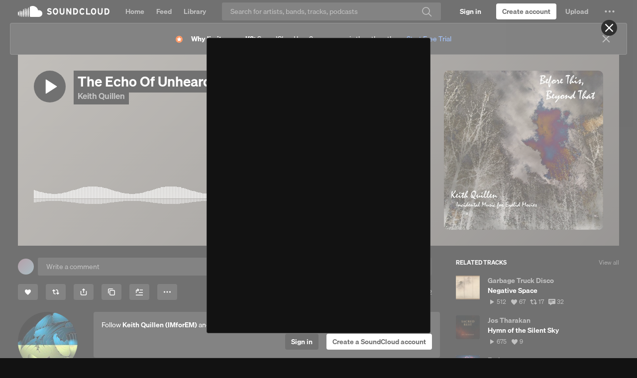

--- FILE ---
content_type: text/html; charset=utf-8
request_url: https://www.google.com/recaptcha/api2/aframe
body_size: 267
content:
<!DOCTYPE HTML><html><head><meta http-equiv="content-type" content="text/html; charset=UTF-8"></head><body><script nonce="skOX-ru5cGHI7pvE0a-8OQ">/** Anti-fraud and anti-abuse applications only. See google.com/recaptcha */ try{var clients={'sodar':'https://pagead2.googlesyndication.com/pagead/sodar?'};window.addEventListener("message",function(a){try{if(a.source===window.parent){var b=JSON.parse(a.data);var c=clients[b['id']];if(c){var d=document.createElement('img');d.src=c+b['params']+'&rc='+(localStorage.getItem("rc::a")?sessionStorage.getItem("rc::b"):"");window.document.body.appendChild(d);sessionStorage.setItem("rc::e",parseInt(sessionStorage.getItem("rc::e")||0)+1);localStorage.setItem("rc::h",'1765351429415');}}}catch(b){}});window.parent.postMessage("_grecaptcha_ready", "*");}catch(b){}</script></body></html>